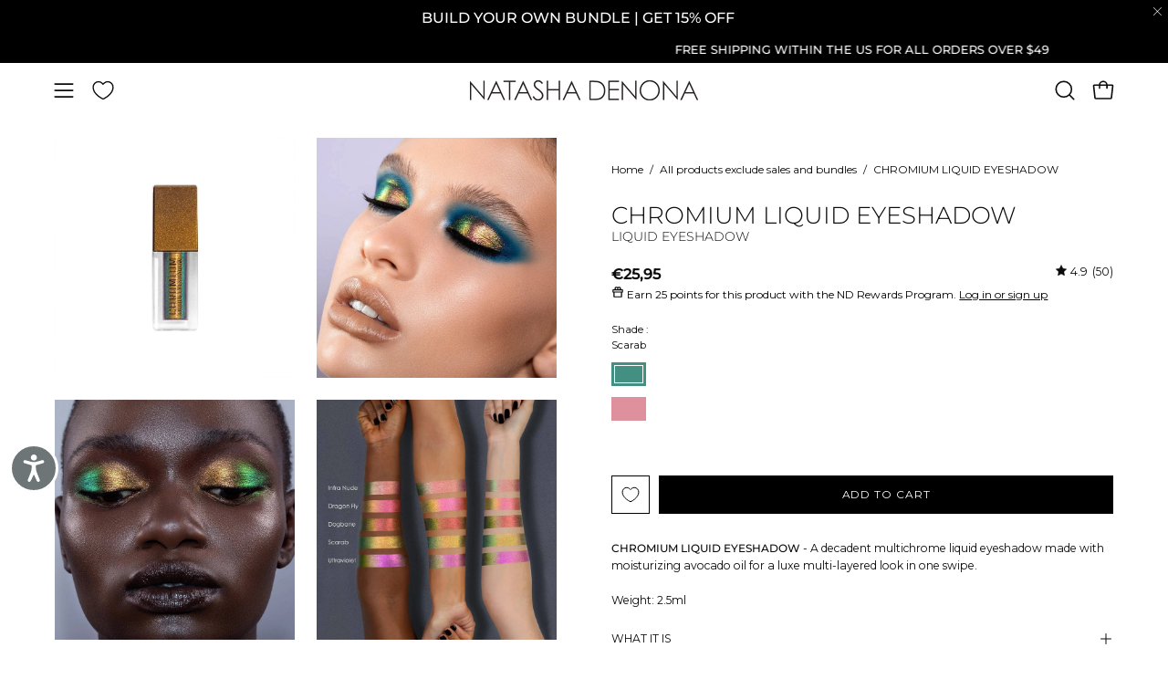

--- FILE ---
content_type: text/html; charset=utf-8
request_url: https://natashadenona.com/en-mf/apps/discountninja/product/v5.2/data?handle=hy-glam-makeup-bag&version=4
body_size: 92
content:
{
  "Version": "5.9.0",
  "Source": "Shopify",
  "Currency": "EUR",
  "Id": "8840044216494",
  "Handle": "hy-glam-makeup-bag",
  "Price": 1695,
  "CompareAtPrice": 0,
  "Collections": "accessories,all-products-exclude-sales-and-bundles,concealer-corrector,hy-glam,makeup-bags,tools,natasha-denona-affiliate-program,nd-vendor,nd-vendor-no-newness,orderlyemails-recommended-products,shop-all",
  "CollectionIds": "289285374126,342857023662,296201879726,308971765934,290268184750,290268119214,317335470254,295808401582,298379411630,290215657646,291773612206",  
  "Tags": "Accessories,hy-glam,makeup bag,Tools",
  "Available": true,
  "Variants": [{
   			"Id":46920981905582,
   			"Price":1695,
   			"CompareAtPrice":1695,   			
   			"Available":true,
            "RequiresSellingPlan":false,
			"SellingPlanAllocations": []
   		}]
}

--- FILE ---
content_type: text/css
request_url: https://cdn.shopify.com/extensions/019bd555-7be8-7667-b3d5-ed24ff9800be/mirrarly-116/assets/common.css
body_size: 1295
content:
/* widget.liquid / inline.liquid / combo.liquid 共通 */
.mirrarlySpinner {
  display: block !important; /* 空要素はdisplay:noneが自動適用される為 */
  position: absolute;
  top: calc(50% - 12px);
  left: calc(50% - 12px);
  width: 24px;
  height: 24px;
  border: 4px solid rgba(255, 255, 255, 0.9);
  border-top-color: #fff;
  border-radius: 50%;
  animation: mirrarlySpin 0.6s linear infinite;
}
@keyframes mirrarlySpin {
  to { transform: rotate(360deg); }
}

/* 吹き出しアラート */
.mirrarlyAlert {
  position: absolute;
  text-align: center;
  bottom: 100%;
  width: 180px;
  background-color:rgb(26, 26, 26);
  color: #fff;
  padding: 5px 8px;
  border-radius: 4px;
  box-shadow: 0 2px 6px rgba(0,0,0,0.2);
  font-size: 13px;
  line-height: 18px;
  z-index: 1001;
  opacity: 0;
  transition: opacity 0.3s ease-in-out;
}
.mirrarlyAlert.show {
  opacity: 1;
}
.right .mirrarlyAlert {
  right: 0;
}
.left .mirrarlyAlert {
  left: 0;
}

/* モーダル */
.mirrarlyModal {
  position: fixed;
  top: 0;
  left: 0;
  width: 100%;
  height: 100%;
  background: rgba(0, 0, 0, 0.7);
  display: flex;
  align-items: center;
  justify-content: center;
  z-index: 2147483647;
}
.mirrarlyModal .mirrarlyModalContent {
  position: relative;
  font-size: 14px;
  padding: 20px;
  width: 90%;
  max-width: 600px;
  box-shadow: 0px 4px 6px rgba(0, 0, 0, 0.2);
  border-radius: 8px;
  background: #fff;
  animation: modalSlideIn 0.2s ease-out forwards;
  transform: translateY(50px); /* 初期位置 */
  opacity: 0;
}
@keyframes modalSlideIn {
  from {
    transform: translateY(50px); /* 下からスタート */
    opacity: 0;
  }
  to {
    transform: translateY(0); /* 元の位置へ */
    opacity: 1;
  }
}
.mirrarlyModal h2 {
  position: relative;
  padding-left: 40px;
  margin-bottom: 24px;
  font-size: 1.2em;
}
.mirrarlyModal h2::before {
  content: "";
  position: absolute;
  left: 10px;
  top: 50%;
  width: 24px;
  height: 24px;
  background: url("icon-cam.png") no-repeat center center;
  background-size: contain;
  transform: translateY(-50%);
}
.mirrarlyModal ul {
  margin: 10px 0 30px;
  line-height: 1.2em;
  padding-left: 2em;
}
.mirrarlyModal li {
  margin-bottom: 12px;
}
.mirrarlyModal .mirrarlyModalButtons {
  display: flex;
  justify-content: flex-end;
  gap: 8px;
}
.mirrarlyModal .mirrarlyModalButtons button {
  padding: 0 20px;
  height: 44px;
  border-radius: 22px;
  transition: background-color 0.2s ease;
  cursor: pointer;
}
.mirrarlyModal .mirrarlyModalButtons button.mirrarlyCancelBtn {
  background-color: #fff;
  color: #000;
  border: 1px solid #6c757d;
}
.mirrarlyModal .mirrarlyModalButtons button.mirrarlyCancelBtn:hover {
  background-color: #f2f2f2;
}
.mirrarlyModal .mirrarlyModalButtons button.mirrarlyAllowBtn {
  background-color: #303131;
  color: #fff;
  border: none;
}
.mirrarlyModal .mirrarlyModalButtons button.mirrarlyAllowBtn:hover {
  background-color: #414345;
}

/* iframe */
.mirrarlyIframe {
  position: fixed;
  top: 0;
  left: 0;
  width: 100%;
  height: 100%;
  border: none;
  z-index: 2147483647;
}

/* 幅480px以下の端末用 */
@media (max-width: 480px) {
  /* モーダル */
  .mirrarlyModal .mirrarlyModalContent {
    padding: 4% 4% 6%;
  }
  .mirrarlyModal ul {
    padding-left: 1.5em;
    margin-bottom: 30px;
  }
  .mirrarlyModal h2 {
    padding-left: 34px;
  }
  .mirrarlyModal h2::before {
    left: 4px;
  }
  .mirrarlyModal .mirrarlyModalButtons {
    flex-direction: column;
    align-items: stretch;
  }
}

/* widget.liquid専用 */
/* ウィジェット */
.mirrarlyWidget {
  position: fixed;
  bottom: var(--widget-bottom-offset, 10px);
  z-index: 2147483647;
}
.mirrarlyWidget.right {
  right: var(--widget-horizontal-offset, 10px);
}
.mirrarlyWidget.left {
  left: var(--widget-horizontal-offset, 10px);
}
/* ボタン */
.mirrarlyWidget .mirrarlyWidgetBtn {
  display: block;
  cursor: pointer;
  transition: filter 0.3s ease;
  width: var(--widget-size, 100px);
  filter:
    drop-shadow( 0 4px calc(var(--widget-shadow, 10) * 1px)
    rgba(0, 0, 0, calc(var(--widget-shadow, 10) / 40)));
  position: relative;
  -webkit-tap-highlight-color: transparent;
}
.mirrarlyWidget .mirrarlyWidgetBtn.mirrarlyLoading {
  filter:
    drop-shadow( 0 4px calc(var(--widget-shadow, 10) * 1px)
    rgba(0, 0, 0, calc(var(--widget-shadow, 10) / 40)))
    brightness(0.8);
  pointer-events: none; /* ボタンのクリックを無効化 */
}
@media (hover: hover) and (pointer: fine) {
  /* SPを除外（SPはタップ後光り続けるため） */
  .mirrarlyWidget .mirrarlyWidgetBtn:not(.mirrarlyLoading):hover {
    filter:
      drop-shadow( 0 4px calc(var(--widget-shadow, 10) * 1px)
      rgba(0, 0, 0, calc(var(--widget-shadow, 10) / 40)))
      brightness(1.15);
  }
}
/* ツールチップ（ホバー時に表示） */
@media (hover: hover) and (pointer: fine) {
  /* SPを除外（SPはタップ後表示し続けるため） */
  .mirrarlyWidget:hover::after {
    opacity: 1;
  }
}
.mirrarlyWidget::after {
  content: attr(data-tooltip-text); /* 属性の内容を表示 */
  position: absolute;
  min-width: var(--widget-size, 100px); /* ボタンと同じサイズ */
  bottom: 100%;
  background-color:rgb(26, 26, 26);
  color: #fff;
  padding: 5px 8px;
  border-radius: 4px;
  text-align: center;
  white-space: nowrap;
  opacity: 0;
  box-shadow: 0 2px 6px rgba(0,0,0,0.2);
  pointer-events: none;
  transition: opacity 0.2s ease-in-out;
  font-size: 12px;
  z-index: 1000;
}
.mirrarlyWidget.right::after {
  right: 0;
}
.mirrarlyWidget.left::after {
  left: 0;
}

/* inline.liquid / combo.liquid 専用 */
/* ブロック */
.mirrarlyInline,
.mirrarlyCombo {
  position: relative;
}
/* ボタン */
.mirrarlyInline .mirrarlyInlineBtn,
.mirrarlyCombo .mirrarlyComboBtn {
  border: none;
  box-sizing: border-box;
  cursor: pointer;
  transition: filter 0.4s ease;
  max-width: 100%;
  box-sizing: border-box;
  -webkit-tap-highlight-color: transparent;
}
.mirrarlyInline .mirrarlyInlineBtn.mirrarlyLoading,
.mirrarlyCombo .mirrarlyComboBtn.mirrarlyLoading {
  filter: brightness(0.85);
  opacity: 0.65;
  pointer-events: none;
}
@media (hover: hover) and (pointer: fine) {
  /* SPを除外（SPはタップ後光り続けるため） */
  .mirrarlyInline .mirrarlyInlineBtn:not(.mirrarlyLoading):hover,
  .mirrarlyCombo .mirrarlyComboBtn:not(.mirrarlyLoading):hover {
    filter: brightness(1.15);
  }
}
/* 吹き出しアラート */
.mirrarlyInline .mirrarlyAlert,
.mirrarlyCombo .mirrarlyAlert {
  bottom: calc(100% + 6px);
}
.mirrarlyInline.center .mirrarlyAlert,
.mirrarlyCombo.center .mirrarlyAlert,
.mirrarlyInline.fullWidth .mirrarlyAlert,
.mirrarlyCombo.fullWidth .mirrarlyAlert {
  left: 50%;
  transform: translateX(-50%);
}
.mirrarlyInline:not(.fullWidth).right .mirrarlyAlert,
.mirrarlyCombo:not(.fullWidth).right .mirrarlyAlert {
  right: 0;
  transform: translateX(5px);
}
.mirrarlyInline:not(.fullWidth).left .mirrarlyAlert,
.mirrarlyCombo:not(.fullWidth).left .mirrarlyAlert {
  left: 0;
  transform: translateX(-5px);
}


--- FILE ---
content_type: text/css
request_url: https://cdn-widgetsrepository.yotpo.com/web-fonts/css/source_sans_pro/v1/source_sans_pro_400.css
body_size: 322
content:
/* cyrillic-ext */
@font-face {
  font-family: 'Source Sans Pro';
  font-style: normal;
  font-weight: 400;
  font-display: swap;
  src: url(https://cdn-widgetsrepository.yotpo.com/web-fonts/sourcesanspro/v21/sourcesanspro-v21-cyrillic-ext-normal-400.woff2) format('woff2'),
       url(https://cdn-widgetsrepository.yotpo.com/web-fonts/sourcesanspro/v21/sourcesanspro-v21-cyrillic-cyrillic-ext-greek-greek-ext-latin-latin-ext-vietnamese-normal-400.woff) format('woff');
  unicode-range: U+0460-052F, U+1C80-1C88, U+20B4, U+2DE0-2DFF, U+A640-A69F, U+FE2E-FE2F;
}
/* cyrillic */
@font-face {
  font-family: 'Source Sans Pro';
  font-style: normal;
  font-weight: 400;
  font-display: swap;
  src: url(https://cdn-widgetsrepository.yotpo.com/web-fonts/sourcesanspro/v21/sourcesanspro-v21-cyrillic-normal-400.woff2) format('woff2'),
       url(https://cdn-widgetsrepository.yotpo.com/web-fonts/sourcesanspro/v21/sourcesanspro-v21-cyrillic-cyrillic-ext-greek-greek-ext-latin-latin-ext-vietnamese-normal-400.woff) format('woff');
  unicode-range: U+0301, U+0400-045F, U+0490-0491, U+04B0-04B1, U+2116;
}
/* greek-ext */
@font-face {
  font-family: 'Source Sans Pro';
  font-style: normal;
  font-weight: 400;
  font-display: swap;
  src: url(https://cdn-widgetsrepository.yotpo.com/web-fonts/sourcesanspro/v21/sourcesanspro-v21-greek-ext-normal-400.woff2) format('woff2'),
       url(https://cdn-widgetsrepository.yotpo.com/web-fonts/sourcesanspro/v21/sourcesanspro-v21-cyrillic-cyrillic-ext-greek-greek-ext-latin-latin-ext-vietnamese-normal-400.woff) format('woff');
  unicode-range: U+1F00-1FFF;
}
/* greek */
@font-face {
  font-family: 'Source Sans Pro';
  font-style: normal;
  font-weight: 400;
  font-display: swap;
  src: url(https://cdn-widgetsrepository.yotpo.com/web-fonts/sourcesanspro/v21/sourcesanspro-v21-greek-normal-400.woff2) format('woff2'),
       url(https://cdn-widgetsrepository.yotpo.com/web-fonts/sourcesanspro/v21/sourcesanspro-v21-cyrillic-cyrillic-ext-greek-greek-ext-latin-latin-ext-vietnamese-normal-400.woff) format('woff');
  unicode-range: U+0370-03FF;
}
/* vietnamese */
@font-face {
  font-family: 'Source Sans Pro';
  font-style: normal;
  font-weight: 400;
  font-display: swap;
  src: url(https://cdn-widgetsrepository.yotpo.com/web-fonts/sourcesanspro/v21/sourcesanspro-v21-vietnamese-normal-400.woff2) format('woff2'),
       url(https://cdn-widgetsrepository.yotpo.com/web-fonts/sourcesanspro/v21/sourcesanspro-v21-cyrillic-cyrillic-ext-greek-greek-ext-latin-latin-ext-vietnamese-normal-400.woff) format('woff');
  unicode-range: U+0102-0103, U+0110-0111, U+0128-0129, U+0168-0169, U+01A0-01A1, U+01AF-01B0, U+0300-0301, U+0303-0304, U+0308-0309, U+0323, U+0329, U+1EA0-1EF9, U+20AB;
}
/* latin-ext */
@font-face {
  font-family: 'Source Sans Pro';
  font-style: normal;
  font-weight: 400;
  font-display: swap;
  src: url(https://cdn-widgetsrepository.yotpo.com/web-fonts/sourcesanspro/v21/sourcesanspro-v21-latin-ext-normal-400.woff2) format('woff2'),
       url(https://cdn-widgetsrepository.yotpo.com/web-fonts/sourcesanspro/v21/sourcesanspro-v21-cyrillic-cyrillic-ext-greek-greek-ext-latin-latin-ext-vietnamese-normal-400.woff) format('woff');
  unicode-range: U+0100-02AF, U+0304, U+0308, U+0329, U+1E00-1E9F, U+1EF2-1EFF, U+2020, U+20A0-20AB, U+20AD-20CF, U+2113, U+2C60-2C7F, U+A720-A7FF;
}
/* latin */
@font-face {
  font-family: 'Source Sans Pro';
  font-style: normal;
  font-weight: 400;
  font-display: swap;
  src: url(https://cdn-widgetsrepository.yotpo.com/web-fonts/sourcesanspro/v21/sourcesanspro-v21-latin-normal-400.woff2) format('woff2'),
       url(https://cdn-widgetsrepository.yotpo.com/web-fonts/sourcesanspro/v21/sourcesanspro-v21-cyrillic-cyrillic-ext-greek-greek-ext-latin-latin-ext-vietnamese-normal-400.woff) format('woff');
  unicode-range: U+0000-00FF, U+0131, U+0152-0153, U+02BB-02BC, U+02C6, U+02DA, U+02DC, U+0304, U+0308, U+0329, U+2000-206F, U+2074, U+20AC, U+2122, U+2191, U+2193, U+2212, U+2215, U+FEFF, U+FFFD;
}


--- FILE ---
content_type: application/javascript
request_url: https://widget.gotolstoy.com/we/d650875c8/embed-widgets.ab5fcc28.js
body_size: 1441
content:
var r=(n,e,t)=>new Promise((i,s)=>{var l=o=>{try{m(t.next(o))}catch(g){s(g)}},a=o=>{try{m(t.throw(o))}catch(g){s(g)}},m=o=>o.done?i(o.value):Promise.resolve(o.value).then(l,a);m((t=t.apply(n,e)).next())});import{ab as S,a0 as C,g as T,ac as I,Y as d,_ as p,ad as f}from"./embed-widgets-loader.56e9a882.js";import{g as w,i as y}from"./embed-widgets.utils.af65b370.js";import"./svgs.c7f7536c.js";import"./media-assets.utils.5a8fcf4e.js";import"./analytics.1791c026.js";import"./floating-widget-loader.a8fa0de3.js";const h="data-status",u=[f],c={loading:"loading",loaded:"loaded",failed:"notFound"},E=()=>{var e,t,i,s;const n=((t=(e=document.querySelector("script[data-collection-id]"))==null?void 0:e.dataset)==null?void 0:t.collectionId)||((s=(i=document.querySelector("[data-collection-id]"))==null?void 0:i.dataset)==null?void 0:s.collectionId);return n!=null&&n.includes("{{ collection.id")||!n?null:n},_=({element:n,callback:e,outOfViewCallback:t})=>{const i=new window.IntersectionObserver(s=>{s[0].isIntersecting===!0&&s[0].intersectionRatio>.9?(t||i.unobserve(n),e()):s[0].intersectionRatio<.1&&(t==null||t())},{threshold:[.1,.9]});i.observe(n)};class N{constructor({name:e,component:t,elementClassname:i}){this.name=e,this.Component=t,this.widgets=[],this.initialized=!1,this.elementClassname=i,this.initTemplatesState=this.initAdditionalTemplates()}init(){return r(this,null,function*(){yield this.initTemplatesState;const e=this.getElements();if(e.length!==0){for(const t of e)if(this.getShouldInitializeElement(t)){if(u.includes(this.name)&&this.widgets.length>0)break;this.setElementStatus(t,c.loading);try{const i=new this.Component;if(yield i.init(t,this.preloadedConfigs.find(s=>s.projectId===t.dataset.projectId)),!i.getIsInitialized()){this.setElementStatus(t,c.failed);continue}if(this.widgets.push(i),this.initializeEvents({element:t,widget:i}),this.setElementStatus(t,c.loaded),u.includes(this.name))break}catch(i){this.setElementStatus(t,c.failed),console.log(`error starting  tolstoy ${this.name}`,t.id,i)}}this.widgets.length>0&&(this.initialized=!0)}})}deleteElementStatus(e){delete e.removeAttribute(h)}getElementStatus(e){return e.getAttribute(h)}getIsTolstoyPreview(){return window.tolstoyPreview}getIsElementHidden(e){var a;const t=((a=window.getComputedStyle(e))==null?void 0:a.display)==="none",i=!e.offsetParent,s=y();return t||i&&!s}setElementStatus(e,t){return e.setAttribute(h,t)}getShouldInitializeElement(e){return e.classList.contains(S)&&!this.getElementStatus(e)?!0:!this.getElementStatus(e)&&!this.getIsElementHidden(e)||!this.getElementStatus(e)&&C()||this.getIsTolstoyPreview()}setComponent(e){this.Component=e}loadWidgetAdditionalConfigs(){return r(this,null,function*(){if(this.preloadedConfigs)return this.preloadedConfigs;try{const e=T(),t=E(),i=I("collection-gallery-projects");if(d("[CollectionTile] loadWidgetAdditionalConfigs:",{appKey:e?"present":"missing",collectionId:t!=null?t:"missing",hasCollectionGalleryProjects:!!i}),!i)return[];const s=JSON.parse(i);if(t&&e&&(s!=null&&s.length)){const{getCollectionTileConfigs:l}=yield p(()=>import("./embed-widgets-loader.56e9a882.js").then(a=>a.c5),[]);return l(e,t)}}catch(e){console.log(e)}return[]})}initAdditionalTemplates(){return r(this,null,function*(){var e;if(this.name!==f){this.preloadedConfigs=[];return}document.readyState==="loading"&&(d("[CollectionTile] Waiting for DOMContentLoaded..."),yield new Promise(t=>{document.addEventListener("DOMContentLoaded",t,{once:!0})}),d("[CollectionTile] DOMContentLoaded fired, proceeding with config load"));try{const t=yield this.loadWidgetAdditionalConfigs();this.preloadedConfigs=t,d("[CollectionTile] Configs loaded:",{configsCount:(e=t==null?void 0:t.length)!=null?e:0});const{initCollectionTileTemplates:i}=yield p(()=>import("./collection-tile-init-templates.972ac77a.js"),[]);yield i(this.preloadedConfigs)}catch(t){console.error("error initializing additional templates",t)}})}getElements(){return u.includes(this.name)?[...document.querySelectorAll(`.${this.elementClassname}`)].filter(Boolean):[...document.querySelectorAll(`.${this.elementClassname}`)]}shouldLoad(){const e=E();return!this.initTemplatesState.isResolved&&this.name===f&&e?!0:this.getElements().length>0}initializeEvents({element:e,widget:t}){var i;(i=t.handlePageView)==null||i.call(t),this.registerEmbedViewListener({element:e,callback:t.handleView,outOfViewCallback:t.handleOutOfView})}registerEmbedViewListener({element:e,callback:t,outOfViewCallback:i}){w({element:e})&&(t(),!i)||_({element:e,callback:t,outOfViewCallback:i})}loadMigratedWidgets(){const e=this.getElements(),{loadWidget:t}=window.tolstoyWidgetV2||{};if(!t)return!1;for(const i of e){const s=`${this.elementClassname}-v2`;i.classList.remove(this.elementClassname),i.classList.add(s),t(i,s)}return!0}}export{N as default};


--- FILE ---
content_type: text/javascript
request_url: https://natashadenona.com/cdn/shop/t/264/assets/boa-product-page.js?v=59170334709699539601762349509
body_size: 123
content:
window.Findation=window.Findation||{},initWidget=function(){Findation.init(document.getElementById("findation-widget-button"),"864b16da30d4c1a1aa1271ec77632d5d1c140a72478933d86d1870bfb5e4",{productId:"{{ product.id }}"})},document.addEventListener("DOMContentLoaded",()=>{initWidget()}),document.addEventListener("DOMContentLoaded",function(){const swatches=document.querySelector(".selector-wrapper--swatches");swatches&&swatches.addEventListener("click",handleColorPick,!0)});async function handleColorPick(e){const swatch=e.target.closest(".swatch__label");if(swatch&&window.innerWidth>=768){const{sectionId,variantId}=swatch.dataset,url=`${window.location.pathname}?variant=${variantId}&section_id=${sectionId}`,variantElement=await(await fetch(url)).text(),productElement=new DOMParser().parseFromString(variantElement,"text/html"),newGalleryElement=productElement.querySelector(".product-single__gallery"),newSahdeElement=productElement.querySelector(".radio__legend");document.querySelector(".selector-wrapper--swatches").removeEventListener("click",handleColorPick,!0);const currentGalleryElement=document.querySelector(".product-single__gallery"),currentShadeElement=document.querySelector(".radio__legend");newGalleryElement.classList.add("product-gallery-wrapper");const galleryWidth=getComputedStyle(currentGalleryElement).width;newGalleryElement.style.width=galleryWidth,currentGalleryElement.classList.add("product-gallery-fade"),currentGalleryElement.insertAdjacentElement("beforebegin",newGalleryElement),currentShadeElement.replaceWith(newSahdeElement),currentGalleryElement.addEventListener("transitionend",()=>{currentGalleryElement.remove(),newGalleryElement.classList.add("product-gallery-wrapper-is-active")},{once:!0}),document.querySelector(".selector-wrapper--swatches").addEventListener("click",handleColorPick,!0)}}(function(){let TARGET_SELECTOR=".product__form .product__quiz-shade-wrapper",SOURCE_SELECTOR=".mirrarlyInlineWrapper";function moveAll(){let dest=document.querySelector(TARGET_SELECTOR);if(!dest)return!1;let nodes=document.querySelectorAll(SOURCE_SELECTOR);return nodes.length?(nodes.forEach(function(n){n.parentNode!==dest&&dest.appendChild(n)}),!0):!1}function onReady(fn){document.readyState!=="loading"?fn():document.addEventListener("DOMContentLoaded",fn)}onReady(function(){if(moveAll())return;let tries=0,iv=setInterval(function(){(moveAll()||++tries>40)&&clearInterval(iv)},250);new MutationObserver(moveAll).observe(document.documentElement,{childList:!0,subtree:!0}),document.addEventListener("shopify:section:load",moveAll),document.addEventListener("shopify:block:select",moveAll)})})();
//# sourceMappingURL=/cdn/shop/t/264/assets/boa-product-page.js.map?v=59170334709699539601762349509


--- FILE ---
content_type: text/javascript; charset=utf-8
request_url: https://natashadenona.com/en-mf/products/chromium-liquid-eyeshadow.js
body_size: 1433
content:
{"id":7730747310254,"title":"CHROMIUM LIQUID EYESHADOW","handle":"chromium-liquid-eyeshadow","description":"\u003cp data-start=\"235\" data-end=\"707\"\u003e\u003cspan data-sheets-root=\"1\"\u003e\u003cstrong\u003eCHROMIUM LIQUID EYESHADOW \u003c\/strong\u003e- A decadent multichrome liquid eyeshadow made with moisturizing avocado oil for a luxe multi-layered look in one swipe.\u003cbr\u003e\u003cbr\u003eWeight: 2.5ml\u003c\/span\u003e\u003c\/p\u003e","published_at":"2022-08-09T07:24:41-04:00","created_at":"2022-07-11T15:47:00-04:00","vendor":"NATASHA DENONA","type":"Liquid Eyeshadow","tags":["BoGoFriend","Eyes","Liquid Eyeshadows","Low stock","mothers day"],"price":2595,"price_min":2595,"price_max":2595,"available":true,"price_varies":false,"compare_at_price":null,"compare_at_price_min":0,"compare_at_price_max":0,"compare_at_price_varies":false,"variants":[{"id":43129352290478,"title":"Scarab","option1":"Scarab","option2":null,"option3":null,"sku":"103655","requires_shipping":true,"taxable":true,"featured_image":{"id":36214305357998,"product_id":7730747310254,"position":1,"created_at":"2024-05-19T04:54:12-04:00","updated_at":"2025-11-06T09:59:43-05:00","alt":"Chromium Liquid Eyeshadow shade 'Scarab' packshot.","width":1500,"height":1500,"src":"https:\/\/cdn.shopify.com\/s\/files\/1\/0550\/8612\/1134\/files\/Chromium_PACKSHOT_3.jpg?v=1762441183","variant_ids":[43129352290478]},"available":true,"name":"CHROMIUM LIQUID EYESHADOW - Scarab","public_title":"Scarab","options":["Scarab"],"price":2595,"weight":0,"compare_at_price":null,"inventory_management":"shopify","barcode":"7290113702035","featured_media":{"alt":"Chromium Liquid Eyeshadow shade 'Scarab' packshot.","id":28695737761966,"position":1,"preview_image":{"aspect_ratio":1.0,"height":1500,"width":1500,"src":"https:\/\/cdn.shopify.com\/s\/files\/1\/0550\/8612\/1134\/files\/Chromium_PACKSHOT_3.jpg?v=1762441183"}},"quantity_rule":{"min":1,"max":null,"increment":1},"quantity_price_breaks":[],"requires_selling_plan":false,"selling_plan_allocations":[]},{"id":43129352388782,"title":"Infra Nude","option1":"Infra Nude","option2":null,"option3":null,"sku":"103658","requires_shipping":true,"taxable":true,"featured_image":{"id":36214305456302,"product_id":7730747310254,"position":4,"created_at":"2024-05-19T04:54:12-04:00","updated_at":"2024-09-09T09:38:47-04:00","alt":"Chromium Liquid Eyeshadow shade 'Infra Nude' packshot.","width":1500,"height":1500,"src":"https:\/\/cdn.shopify.com\/s\/files\/1\/0550\/8612\/1134\/files\/Chromium_PACKSHOT_1.jpg?v=1725889127","variant_ids":[43129352388782]},"available":true,"name":"CHROMIUM LIQUID EYESHADOW - Infra Nude","public_title":"Infra Nude","options":["Infra Nude"],"price":2595,"weight":0,"compare_at_price":null,"inventory_management":"shopify","barcode":"7290113702066","featured_media":{"alt":"Chromium Liquid Eyeshadow shade 'Infra Nude' packshot.","id":28695737729198,"position":4,"preview_image":{"aspect_ratio":1.0,"height":1500,"width":1500,"src":"https:\/\/cdn.shopify.com\/s\/files\/1\/0550\/8612\/1134\/files\/Chromium_PACKSHOT_1.jpg?v=1725889127"}},"quantity_rule":{"min":1,"max":null,"increment":1},"quantity_price_breaks":[],"requires_selling_plan":false,"selling_plan_allocations":[]}],"images":["\/\/cdn.shopify.com\/s\/files\/1\/0550\/8612\/1134\/files\/Chromium_PACKSHOT_3.jpg?v=1762441183","\/\/cdn.shopify.com\/s\/files\/1\/0550\/8612\/1134\/files\/Chromium_MODEL_3.jpg?v=1725889119","\/\/cdn.shopify.com\/s\/files\/1\/0550\/8612\/1134\/files\/Chromium_MODEL_1.jpg?v=1725889006","\/\/cdn.shopify.com\/s\/files\/1\/0550\/8612\/1134\/files\/Chromium_PACKSHOT_1.jpg?v=1725889127","\/\/cdn.shopify.com\/s\/files\/1\/0550\/8612\/1134\/files\/Chromium_MODEL_4.jpg?v=1725889005","\/\/cdn.shopify.com\/s\/files\/1\/0550\/8612\/1134\/files\/Chromium_MODEL_2.jpg?v=1725889582","\/\/cdn.shopify.com\/s\/files\/1\/0550\/8612\/1134\/files\/ChromiumLiquideyeshadow_ARMS.jpg?v=1725889128"],"featured_image":"\/\/cdn.shopify.com\/s\/files\/1\/0550\/8612\/1134\/files\/Chromium_PACKSHOT_3.jpg?v=1762441183","options":[{"name":"Shade","position":1,"values":["Scarab","Infra Nude"]}],"url":"\/en-mf\/products\/chromium-liquid-eyeshadow","media":[{"alt":"Chromium Liquid Eyeshadow shade 'Scarab' packshot.","id":28695737761966,"position":1,"preview_image":{"aspect_ratio":1.0,"height":1500,"width":1500,"src":"https:\/\/cdn.shopify.com\/s\/files\/1\/0550\/8612\/1134\/files\/Chromium_PACKSHOT_3.jpg?v=1762441183"},"aspect_ratio":1.0,"height":1500,"media_type":"image","src":"https:\/\/cdn.shopify.com\/s\/files\/1\/0550\/8612\/1134\/files\/Chromium_PACKSHOT_3.jpg?v=1762441183","width":1500},{"alt":"Chromium Liquid Eyeshadow model look on a gray background.","id":28695737663662,"position":2,"preview_image":{"aspect_ratio":1.0,"height":1500,"width":1500,"src":"https:\/\/cdn.shopify.com\/s\/files\/1\/0550\/8612\/1134\/files\/Chromium_MODEL_3.jpg?v=1725889119"},"aspect_ratio":1.0,"height":1500,"media_type":"image","src":"https:\/\/cdn.shopify.com\/s\/files\/1\/0550\/8612\/1134\/files\/Chromium_MODEL_3.jpg?v=1725889119","width":1500},{"alt":"Chromium Liquid Eyeshadow model look on a gray background.","id":28695737598126,"position":3,"preview_image":{"aspect_ratio":1.0,"height":1500,"width":1500,"src":"https:\/\/cdn.shopify.com\/s\/files\/1\/0550\/8612\/1134\/files\/Chromium_MODEL_1.jpg?v=1725889006"},"aspect_ratio":1.0,"height":1500,"media_type":"image","src":"https:\/\/cdn.shopify.com\/s\/files\/1\/0550\/8612\/1134\/files\/Chromium_MODEL_1.jpg?v=1725889006","width":1500},{"alt":"Chromium Liquid Eyeshadow shade 'Infra Nude' packshot.","id":28695737729198,"position":4,"preview_image":{"aspect_ratio":1.0,"height":1500,"width":1500,"src":"https:\/\/cdn.shopify.com\/s\/files\/1\/0550\/8612\/1134\/files\/Chromium_PACKSHOT_1.jpg?v=1725889127"},"aspect_ratio":1.0,"height":1500,"media_type":"image","src":"https:\/\/cdn.shopify.com\/s\/files\/1\/0550\/8612\/1134\/files\/Chromium_PACKSHOT_1.jpg?v=1725889127","width":1500},{"alt":"Chromium Liquid Eyeshadow model look on a gray background.","id":28695737696430,"position":5,"preview_image":{"aspect_ratio":1.0,"height":1500,"width":1500,"src":"https:\/\/cdn.shopify.com\/s\/files\/1\/0550\/8612\/1134\/files\/Chromium_MODEL_4.jpg?v=1725889005"},"aspect_ratio":1.0,"height":1500,"media_type":"image","src":"https:\/\/cdn.shopify.com\/s\/files\/1\/0550\/8612\/1134\/files\/Chromium_MODEL_4.jpg?v=1725889005","width":1500},{"alt":"Chromium Liquid Eyeshadow model look on a white background.","id":28695737630894,"position":6,"preview_image":{"aspect_ratio":1.0,"height":1500,"width":1500,"src":"https:\/\/cdn.shopify.com\/s\/files\/1\/0550\/8612\/1134\/files\/Chromium_MODEL_2.jpg?v=1725889582"},"aspect_ratio":1.0,"height":1500,"media_type":"image","src":"https:\/\/cdn.shopify.com\/s\/files\/1\/0550\/8612\/1134\/files\/Chromium_MODEL_2.jpg?v=1725889582","width":1500},{"alt":"Chromium Liquid Eyeshadow arm swatches on different skin tones.","id":28695737565358,"position":7,"preview_image":{"aspect_ratio":1.0,"height":1500,"width":1500,"src":"https:\/\/cdn.shopify.com\/s\/files\/1\/0550\/8612\/1134\/files\/ChromiumLiquideyeshadow_ARMS.jpg?v=1725889128"},"aspect_ratio":1.0,"height":1500,"media_type":"image","src":"https:\/\/cdn.shopify.com\/s\/files\/1\/0550\/8612\/1134\/files\/ChromiumLiquideyeshadow_ARMS.jpg?v=1725889128","width":1500}],"requires_selling_plan":false,"selling_plan_groups":[]}

--- FILE ---
content_type: text/json
request_url: https://conf.config-security.com/model
body_size: 85
content:
{"title":"recommendation AI model (keras)","structure":"release_id=0x58:40:2b:33:3b:4e:54:54:7d:70:7e:56:27:3a:68:26:65:53:67:51:53:6a:64:33:75:4d:5f:77:5b;keras;comxwrm0aje2dgc3q8org4izk412w99osdhli6geiho9g8buufrzbxo2sgc7x2fx9f9caddd","weights":"../weights/58402b33.h5","biases":"../biases/58402b33.h5"}

--- FILE ---
content_type: image/svg+xml
request_url: https://natashadenona.com/cdn/shop/files/13_MADE_IN_ITALY.svg?v=1717582526&width=30
body_size: -422
content:
<svg viewBox="0 0 40 40" xmlns="http://www.w3.org/2000/svg" id="Icons">
  <defs>
    <style>
      .cls-1 {
        fill: #000;
        stroke-width: 0px;
      }
    </style>
  </defs>
  <path d="M22.99,28.37l-.56.91c1.75.36,2.91,1.06,2.91,1.71,0,.92-2.28,1.95-5.34,1.95s-5.34-1.03-5.34-1.95c0-.65,1.16-1.35,2.91-1.71l-.56-.91c-2.03.48-3.35,1.45-3.35,2.62,0,1.68,2.73,2.95,6.34,2.95s6.34-1.27,6.34-2.95c0-1.17-1.33-2.14-3.35-2.62Z" class="cls-1"></path>
  <path d="M20,1.1c10.42,0,18.9,8.48,18.9,18.9s-8.48,18.9-18.9,18.9S1.1,30.42,1.1,20,9.58,1.1,20,1.1M20,0C8.95,0,0,8.95,0,20s8.95,20,20,20,20-8.95,20-20S31.05,0,20,0h0Z" class="cls-1"></path>
  <g>
    <path d="M20,19.77c-2.57,0-4.67-2.09-4.67-4.66s2.09-4.66,4.67-4.66,4.67,2.09,4.67,4.66-2.09,4.66-4.67,4.66ZM20,11.44c-2.02,0-3.67,1.64-3.67,3.66s1.65,3.66,3.67,3.66,3.67-1.64,3.67-3.66-1.65-3.66-3.67-3.66Z" class="cls-1"></path>
    <path d="M20,31.32l-7.25-11.79c-.82-1.34-1.25-2.87-1.25-4.42,0-4.68,3.81-8.49,8.5-8.49s8.5,3.81,8.5,8.49c0,1.56-.43,3.09-1.25,4.42l-7.25,11.79ZM20,7.61c-4.14,0-7.5,3.36-7.5,7.49,0,1.37.38,2.72,1.11,3.9l6.39,10.41,6.39-10.41c.72-1.18,1.11-2.53,1.11-3.9,0-4.13-3.36-7.49-7.5-7.49Z" class="cls-1"></path>
  </g>
</svg>

--- FILE ---
content_type: text/javascript; charset=utf-8
request_url: https://natashadenona.com/products/chromium-liquid-eyeshadow.js
body_size: 984
content:
{"id":7730747310254,"title":"CHROMIUM LIQUID EYESHADOW","handle":"chromium-liquid-eyeshadow","description":"\u003cp data-start=\"235\" data-end=\"707\"\u003e\u003cspan data-sheets-root=\"1\"\u003e\u003cstrong\u003eCHROMIUM LIQUID EYESHADOW \u003c\/strong\u003e- A decadent multichrome liquid eyeshadow made with moisturizing avocado oil for a luxe multi-layered look in one swipe.\u003cbr\u003e\u003cbr\u003eWeight: 2.5ml\u003c\/span\u003e\u003c\/p\u003e","published_at":"2022-08-09T07:24:41-04:00","created_at":"2022-07-11T15:47:00-04:00","vendor":"NATASHA DENONA","type":"Liquid Eyeshadow","tags":["BoGoFriend","Eyes","Liquid Eyeshadows","Low stock","mothers day"],"price":2800,"price_min":2800,"price_max":2800,"available":true,"price_varies":false,"compare_at_price":null,"compare_at_price_min":0,"compare_at_price_max":0,"compare_at_price_varies":false,"variants":[{"id":43129352290478,"title":"Scarab","option1":"Scarab","option2":null,"option3":null,"sku":"103655","requires_shipping":true,"taxable":true,"featured_image":{"id":36214305357998,"product_id":7730747310254,"position":1,"created_at":"2024-05-19T04:54:12-04:00","updated_at":"2025-11-06T09:59:43-05:00","alt":"Chromium Liquid Eyeshadow shade 'Scarab' packshot.","width":1500,"height":1500,"src":"https:\/\/cdn.shopify.com\/s\/files\/1\/0550\/8612\/1134\/files\/Chromium_PACKSHOT_3.jpg?v=1762441183","variant_ids":[43129352290478]},"available":true,"name":"CHROMIUM LIQUID EYESHADOW - Scarab","public_title":"Scarab","options":["Scarab"],"price":2800,"weight":0,"compare_at_price":null,"inventory_management":"shopify","barcode":"7290113702035","featured_media":{"alt":"Chromium Liquid Eyeshadow shade 'Scarab' packshot.","id":28695737761966,"position":1,"preview_image":{"aspect_ratio":1.0,"height":1500,"width":1500,"src":"https:\/\/cdn.shopify.com\/s\/files\/1\/0550\/8612\/1134\/files\/Chromium_PACKSHOT_3.jpg?v=1762441183"}},"quantity_rule":{"min":1,"max":null,"increment":1},"quantity_price_breaks":[],"requires_selling_plan":false,"selling_plan_allocations":[]},{"id":43129352388782,"title":"Infra Nude","option1":"Infra Nude","option2":null,"option3":null,"sku":"103658","requires_shipping":true,"taxable":true,"featured_image":{"id":36214305456302,"product_id":7730747310254,"position":4,"created_at":"2024-05-19T04:54:12-04:00","updated_at":"2024-09-09T09:38:47-04:00","alt":"Chromium Liquid Eyeshadow shade 'Infra Nude' packshot.","width":1500,"height":1500,"src":"https:\/\/cdn.shopify.com\/s\/files\/1\/0550\/8612\/1134\/files\/Chromium_PACKSHOT_1.jpg?v=1725889127","variant_ids":[43129352388782]},"available":true,"name":"CHROMIUM LIQUID EYESHADOW - Infra Nude","public_title":"Infra Nude","options":["Infra Nude"],"price":2800,"weight":0,"compare_at_price":null,"inventory_management":"shopify","barcode":"7290113702066","featured_media":{"alt":"Chromium Liquid Eyeshadow shade 'Infra Nude' packshot.","id":28695737729198,"position":4,"preview_image":{"aspect_ratio":1.0,"height":1500,"width":1500,"src":"https:\/\/cdn.shopify.com\/s\/files\/1\/0550\/8612\/1134\/files\/Chromium_PACKSHOT_1.jpg?v=1725889127"}},"quantity_rule":{"min":1,"max":null,"increment":1},"quantity_price_breaks":[],"requires_selling_plan":false,"selling_plan_allocations":[]}],"images":["\/\/cdn.shopify.com\/s\/files\/1\/0550\/8612\/1134\/files\/Chromium_PACKSHOT_3.jpg?v=1762441183","\/\/cdn.shopify.com\/s\/files\/1\/0550\/8612\/1134\/files\/Chromium_MODEL_3.jpg?v=1725889119","\/\/cdn.shopify.com\/s\/files\/1\/0550\/8612\/1134\/files\/Chromium_MODEL_1.jpg?v=1725889006","\/\/cdn.shopify.com\/s\/files\/1\/0550\/8612\/1134\/files\/Chromium_PACKSHOT_1.jpg?v=1725889127","\/\/cdn.shopify.com\/s\/files\/1\/0550\/8612\/1134\/files\/Chromium_MODEL_4.jpg?v=1725889005","\/\/cdn.shopify.com\/s\/files\/1\/0550\/8612\/1134\/files\/Chromium_MODEL_2.jpg?v=1725889582","\/\/cdn.shopify.com\/s\/files\/1\/0550\/8612\/1134\/files\/ChromiumLiquideyeshadow_ARMS.jpg?v=1725889128"],"featured_image":"\/\/cdn.shopify.com\/s\/files\/1\/0550\/8612\/1134\/files\/Chromium_PACKSHOT_3.jpg?v=1762441183","options":[{"name":"Shade","position":1,"values":["Scarab","Infra Nude"]}],"url":"\/products\/chromium-liquid-eyeshadow","media":[{"alt":"Chromium Liquid Eyeshadow shade 'Scarab' packshot.","id":28695737761966,"position":1,"preview_image":{"aspect_ratio":1.0,"height":1500,"width":1500,"src":"https:\/\/cdn.shopify.com\/s\/files\/1\/0550\/8612\/1134\/files\/Chromium_PACKSHOT_3.jpg?v=1762441183"},"aspect_ratio":1.0,"height":1500,"media_type":"image","src":"https:\/\/cdn.shopify.com\/s\/files\/1\/0550\/8612\/1134\/files\/Chromium_PACKSHOT_3.jpg?v=1762441183","width":1500},{"alt":"Chromium Liquid Eyeshadow model look on a gray background.","id":28695737663662,"position":2,"preview_image":{"aspect_ratio":1.0,"height":1500,"width":1500,"src":"https:\/\/cdn.shopify.com\/s\/files\/1\/0550\/8612\/1134\/files\/Chromium_MODEL_3.jpg?v=1725889119"},"aspect_ratio":1.0,"height":1500,"media_type":"image","src":"https:\/\/cdn.shopify.com\/s\/files\/1\/0550\/8612\/1134\/files\/Chromium_MODEL_3.jpg?v=1725889119","width":1500},{"alt":"Chromium Liquid Eyeshadow model look on a gray background.","id":28695737598126,"position":3,"preview_image":{"aspect_ratio":1.0,"height":1500,"width":1500,"src":"https:\/\/cdn.shopify.com\/s\/files\/1\/0550\/8612\/1134\/files\/Chromium_MODEL_1.jpg?v=1725889006"},"aspect_ratio":1.0,"height":1500,"media_type":"image","src":"https:\/\/cdn.shopify.com\/s\/files\/1\/0550\/8612\/1134\/files\/Chromium_MODEL_1.jpg?v=1725889006","width":1500},{"alt":"Chromium Liquid Eyeshadow shade 'Infra Nude' packshot.","id":28695737729198,"position":4,"preview_image":{"aspect_ratio":1.0,"height":1500,"width":1500,"src":"https:\/\/cdn.shopify.com\/s\/files\/1\/0550\/8612\/1134\/files\/Chromium_PACKSHOT_1.jpg?v=1725889127"},"aspect_ratio":1.0,"height":1500,"media_type":"image","src":"https:\/\/cdn.shopify.com\/s\/files\/1\/0550\/8612\/1134\/files\/Chromium_PACKSHOT_1.jpg?v=1725889127","width":1500},{"alt":"Chromium Liquid Eyeshadow model look on a gray background.","id":28695737696430,"position":5,"preview_image":{"aspect_ratio":1.0,"height":1500,"width":1500,"src":"https:\/\/cdn.shopify.com\/s\/files\/1\/0550\/8612\/1134\/files\/Chromium_MODEL_4.jpg?v=1725889005"},"aspect_ratio":1.0,"height":1500,"media_type":"image","src":"https:\/\/cdn.shopify.com\/s\/files\/1\/0550\/8612\/1134\/files\/Chromium_MODEL_4.jpg?v=1725889005","width":1500},{"alt":"Chromium Liquid Eyeshadow model look on a white background.","id":28695737630894,"position":6,"preview_image":{"aspect_ratio":1.0,"height":1500,"width":1500,"src":"https:\/\/cdn.shopify.com\/s\/files\/1\/0550\/8612\/1134\/files\/Chromium_MODEL_2.jpg?v=1725889582"},"aspect_ratio":1.0,"height":1500,"media_type":"image","src":"https:\/\/cdn.shopify.com\/s\/files\/1\/0550\/8612\/1134\/files\/Chromium_MODEL_2.jpg?v=1725889582","width":1500},{"alt":"Chromium Liquid Eyeshadow arm swatches on different skin tones.","id":28695737565358,"position":7,"preview_image":{"aspect_ratio":1.0,"height":1500,"width":1500,"src":"https:\/\/cdn.shopify.com\/s\/files\/1\/0550\/8612\/1134\/files\/ChromiumLiquideyeshadow_ARMS.jpg?v=1725889128"},"aspect_ratio":1.0,"height":1500,"media_type":"image","src":"https:\/\/cdn.shopify.com\/s\/files\/1\/0550\/8612\/1134\/files\/ChromiumLiquideyeshadow_ARMS.jpg?v=1725889128","width":1500}],"requires_selling_plan":false,"selling_plan_groups":[]}

--- FILE ---
content_type: image/svg+xml
request_url: https://natashadenona.com/cdn/shop/files/4_MINERAL_OIL_FREE.svg?v=1717582526&width=30
body_size: 45
content:
<svg viewBox="0 0 40 40" xmlns="http://www.w3.org/2000/svg" id="Icons">
  <defs>
    <style>
      .cls-1 {
        fill: #000;
        stroke-width: 0px;
      }
    </style>
  </defs>
  <path d="M20,1.1c10.42,0,18.9,8.48,18.9,18.9s-8.48,18.9-18.9,18.9S1.1,30.42,1.1,20,9.58,1.1,20,1.1M20,0C8.95,0,0,8.95,0,20s8.95,20,20,20,20-8.95,20-20S31.05,0,20,0h0Z" class="cls-1"></path>
  <g>
    <rect transform="translate(-4.7 11.34) rotate(-45)" height="13.37" width="1" y="4.66" x="10.84" class="cls-1"></rect>
    <rect transform="translate(-11.71 28.27) rotate(-45)" height="14.47" width="1" y="21.04" x="27.77" class="cls-1"></rect>
    <path d="M30.57,17.44c-.07,0-.14.04-.17.12-.8,1.74-2.72,3.62-2.72,5.32,0,.9.29,1.62.87,2.16.58.54,1.25.8,2.02.8s1.44-.27,2.02-.8c.58-.54.87-1.26.87-2.16,0-1.69-1.92-3.58-2.72-5.32-.04-.08-.11-.12-.17-.12ZM32.56,22.87c0,.66-.18,1.13-.58,1.5-.41.38-.87.57-1.41.57s-1-.19-1.41-.57c-.4-.37-.58-.84-.58-1.5,0-.8.71-1.86,1.4-2.88.2-.3.4-.6.59-.9.19.3.39.61.59.9.69,1.02,1.4,2.08,1.4,2.88Z" class="cls-1"></path>
    <path d="M28.44,16.46l1.14-1.14c.21.12.44.2.68.2.35,0,.71-.13.97-.4.54-.54.54-1.41,0-1.95l-5.18-5.17c-.54-.54-1.41-.54-1.95,0-.45.45-.5,1.12-.2,1.65l-14.59,14.59c-1.56,1.56-1.56,4.11,0,5.67.78.78,1.81,1.17,2.84,1.17s2.05-.39,2.84-1.17l13.41-13.41s.03-.02.04-.04ZM27.47,15.37c-.25-.2-.59-.47-1.23-.47s-.98.27-1.23.47c-.21.17-.32.26-.6.26s-.39-.09-.6-.26c-.25-.2-.59-.47-1.23-.47s-.97.27-1.22.48c-.21.16-.32.25-.6.25s-.39-.09-.6-.26c-.09-.07-.21-.16-.34-.23l4.74-4.74,4.26,4.26-.95.95c-.15-.03-.26-.11-.41-.24ZM24.81,8.7c.07-.07.17-.11.27-.11s.19.04.27.11l5.17,5.17c.15.15.15.39,0,.53s-.39.15-.53,0l-5.17-5.17c-.15-.15-.15-.39,0-.53ZM14.28,29.2c-1.17,1.17-3.08,1.17-4.26,0-1.17-1.17-1.17-3.08,0-4.26l9.03-9.03c.2.02.31.11.48.24.25.2.59.47,1.22.47s.97-.27,1.22-.47c.21-.16.32-.26.6-.26s.39.09.6.26c.25.2.59.47,1.23.47s.98-.27,1.23-.47c.21-.17.32-.26.6-.26s.4.09.6.26c.08.06.18.13.28.2l-12.84,12.84Z" class="cls-1"></path>
    <path d="M18.79,21.75c-.38,0-.69.31-.69.69s.31.69.69.69.69-.31.69-.69-.31-.69-.69-.69Z" class="cls-1"></path>
    <circle r=".9" cy="19.82" cx="17.64" class="cls-1"></circle>
    <path d="M20.86,18.41c-.69,0-1.25.56-1.25,1.25s.56,1.25,1.25,1.25,1.25-.56,1.25-1.25-.56-1.25-1.25-1.25ZM20.61,19.66c0-.14.11-.25.25-.25s.25.11.25.25c0,.28-.5.28-.5,0Z" class="cls-1"></path>
  </g>
</svg>

--- FILE ---
content_type: text/javascript; charset=utf-8
request_url: https://natashadenona.com/en-mf/products/chromium-liquid-eyeshadow.js
body_size: 807
content:
{"id":7730747310254,"title":"CHROMIUM LIQUID EYESHADOW","handle":"chromium-liquid-eyeshadow","description":"\u003cp data-start=\"235\" data-end=\"707\"\u003e\u003cspan data-sheets-root=\"1\"\u003e\u003cstrong\u003eCHROMIUM LIQUID EYESHADOW \u003c\/strong\u003e- A decadent multichrome liquid eyeshadow made with moisturizing avocado oil for a luxe multi-layered look in one swipe.\u003cbr\u003e\u003cbr\u003eWeight: 2.5ml\u003c\/span\u003e\u003c\/p\u003e","published_at":"2022-08-09T07:24:41-04:00","created_at":"2022-07-11T15:47:00-04:00","vendor":"NATASHA DENONA","type":"Liquid Eyeshadow","tags":["BoGoFriend","Eyes","Liquid Eyeshadows","Low stock","mothers day"],"price":2595,"price_min":2595,"price_max":2595,"available":true,"price_varies":false,"compare_at_price":null,"compare_at_price_min":0,"compare_at_price_max":0,"compare_at_price_varies":false,"variants":[{"id":43129352290478,"title":"Scarab","option1":"Scarab","option2":null,"option3":null,"sku":"103655","requires_shipping":true,"taxable":true,"featured_image":{"id":36214305357998,"product_id":7730747310254,"position":1,"created_at":"2024-05-19T04:54:12-04:00","updated_at":"2025-11-06T09:59:43-05:00","alt":"Chromium Liquid Eyeshadow shade 'Scarab' packshot.","width":1500,"height":1500,"src":"https:\/\/cdn.shopify.com\/s\/files\/1\/0550\/8612\/1134\/files\/Chromium_PACKSHOT_3.jpg?v=1762441183","variant_ids":[43129352290478]},"available":true,"name":"CHROMIUM LIQUID EYESHADOW - Scarab","public_title":"Scarab","options":["Scarab"],"price":2595,"weight":0,"compare_at_price":null,"inventory_management":"shopify","barcode":"7290113702035","featured_media":{"alt":"Chromium Liquid Eyeshadow shade 'Scarab' packshot.","id":28695737761966,"position":1,"preview_image":{"aspect_ratio":1.0,"height":1500,"width":1500,"src":"https:\/\/cdn.shopify.com\/s\/files\/1\/0550\/8612\/1134\/files\/Chromium_PACKSHOT_3.jpg?v=1762441183"}},"quantity_rule":{"min":1,"max":null,"increment":1},"quantity_price_breaks":[],"requires_selling_plan":false,"selling_plan_allocations":[]},{"id":43129352388782,"title":"Infra Nude","option1":"Infra Nude","option2":null,"option3":null,"sku":"103658","requires_shipping":true,"taxable":true,"featured_image":{"id":36214305456302,"product_id":7730747310254,"position":4,"created_at":"2024-05-19T04:54:12-04:00","updated_at":"2024-09-09T09:38:47-04:00","alt":"Chromium Liquid Eyeshadow shade 'Infra Nude' packshot.","width":1500,"height":1500,"src":"https:\/\/cdn.shopify.com\/s\/files\/1\/0550\/8612\/1134\/files\/Chromium_PACKSHOT_1.jpg?v=1725889127","variant_ids":[43129352388782]},"available":true,"name":"CHROMIUM LIQUID EYESHADOW - Infra Nude","public_title":"Infra Nude","options":["Infra Nude"],"price":2595,"weight":0,"compare_at_price":null,"inventory_management":"shopify","barcode":"7290113702066","featured_media":{"alt":"Chromium Liquid Eyeshadow shade 'Infra Nude' packshot.","id":28695737729198,"position":4,"preview_image":{"aspect_ratio":1.0,"height":1500,"width":1500,"src":"https:\/\/cdn.shopify.com\/s\/files\/1\/0550\/8612\/1134\/files\/Chromium_PACKSHOT_1.jpg?v=1725889127"}},"quantity_rule":{"min":1,"max":null,"increment":1},"quantity_price_breaks":[],"requires_selling_plan":false,"selling_plan_allocations":[]}],"images":["\/\/cdn.shopify.com\/s\/files\/1\/0550\/8612\/1134\/files\/Chromium_PACKSHOT_3.jpg?v=1762441183","\/\/cdn.shopify.com\/s\/files\/1\/0550\/8612\/1134\/files\/Chromium_MODEL_3.jpg?v=1725889119","\/\/cdn.shopify.com\/s\/files\/1\/0550\/8612\/1134\/files\/Chromium_MODEL_1.jpg?v=1725889006","\/\/cdn.shopify.com\/s\/files\/1\/0550\/8612\/1134\/files\/Chromium_PACKSHOT_1.jpg?v=1725889127","\/\/cdn.shopify.com\/s\/files\/1\/0550\/8612\/1134\/files\/Chromium_MODEL_4.jpg?v=1725889005","\/\/cdn.shopify.com\/s\/files\/1\/0550\/8612\/1134\/files\/Chromium_MODEL_2.jpg?v=1725889582","\/\/cdn.shopify.com\/s\/files\/1\/0550\/8612\/1134\/files\/ChromiumLiquideyeshadow_ARMS.jpg?v=1725889128"],"featured_image":"\/\/cdn.shopify.com\/s\/files\/1\/0550\/8612\/1134\/files\/Chromium_PACKSHOT_3.jpg?v=1762441183","options":[{"name":"Shade","position":1,"values":["Scarab","Infra Nude"]}],"url":"\/en-mf\/products\/chromium-liquid-eyeshadow","media":[{"alt":"Chromium Liquid Eyeshadow shade 'Scarab' packshot.","id":28695737761966,"position":1,"preview_image":{"aspect_ratio":1.0,"height":1500,"width":1500,"src":"https:\/\/cdn.shopify.com\/s\/files\/1\/0550\/8612\/1134\/files\/Chromium_PACKSHOT_3.jpg?v=1762441183"},"aspect_ratio":1.0,"height":1500,"media_type":"image","src":"https:\/\/cdn.shopify.com\/s\/files\/1\/0550\/8612\/1134\/files\/Chromium_PACKSHOT_3.jpg?v=1762441183","width":1500},{"alt":"Chromium Liquid Eyeshadow model look on a gray background.","id":28695737663662,"position":2,"preview_image":{"aspect_ratio":1.0,"height":1500,"width":1500,"src":"https:\/\/cdn.shopify.com\/s\/files\/1\/0550\/8612\/1134\/files\/Chromium_MODEL_3.jpg?v=1725889119"},"aspect_ratio":1.0,"height":1500,"media_type":"image","src":"https:\/\/cdn.shopify.com\/s\/files\/1\/0550\/8612\/1134\/files\/Chromium_MODEL_3.jpg?v=1725889119","width":1500},{"alt":"Chromium Liquid Eyeshadow model look on a gray background.","id":28695737598126,"position":3,"preview_image":{"aspect_ratio":1.0,"height":1500,"width":1500,"src":"https:\/\/cdn.shopify.com\/s\/files\/1\/0550\/8612\/1134\/files\/Chromium_MODEL_1.jpg?v=1725889006"},"aspect_ratio":1.0,"height":1500,"media_type":"image","src":"https:\/\/cdn.shopify.com\/s\/files\/1\/0550\/8612\/1134\/files\/Chromium_MODEL_1.jpg?v=1725889006","width":1500},{"alt":"Chromium Liquid Eyeshadow shade 'Infra Nude' packshot.","id":28695737729198,"position":4,"preview_image":{"aspect_ratio":1.0,"height":1500,"width":1500,"src":"https:\/\/cdn.shopify.com\/s\/files\/1\/0550\/8612\/1134\/files\/Chromium_PACKSHOT_1.jpg?v=1725889127"},"aspect_ratio":1.0,"height":1500,"media_type":"image","src":"https:\/\/cdn.shopify.com\/s\/files\/1\/0550\/8612\/1134\/files\/Chromium_PACKSHOT_1.jpg?v=1725889127","width":1500},{"alt":"Chromium Liquid Eyeshadow model look on a gray background.","id":28695737696430,"position":5,"preview_image":{"aspect_ratio":1.0,"height":1500,"width":1500,"src":"https:\/\/cdn.shopify.com\/s\/files\/1\/0550\/8612\/1134\/files\/Chromium_MODEL_4.jpg?v=1725889005"},"aspect_ratio":1.0,"height":1500,"media_type":"image","src":"https:\/\/cdn.shopify.com\/s\/files\/1\/0550\/8612\/1134\/files\/Chromium_MODEL_4.jpg?v=1725889005","width":1500},{"alt":"Chromium Liquid Eyeshadow model look on a white background.","id":28695737630894,"position":6,"preview_image":{"aspect_ratio":1.0,"height":1500,"width":1500,"src":"https:\/\/cdn.shopify.com\/s\/files\/1\/0550\/8612\/1134\/files\/Chromium_MODEL_2.jpg?v=1725889582"},"aspect_ratio":1.0,"height":1500,"media_type":"image","src":"https:\/\/cdn.shopify.com\/s\/files\/1\/0550\/8612\/1134\/files\/Chromium_MODEL_2.jpg?v=1725889582","width":1500},{"alt":"Chromium Liquid Eyeshadow arm swatches on different skin tones.","id":28695737565358,"position":7,"preview_image":{"aspect_ratio":1.0,"height":1500,"width":1500,"src":"https:\/\/cdn.shopify.com\/s\/files\/1\/0550\/8612\/1134\/files\/ChromiumLiquideyeshadow_ARMS.jpg?v=1725889128"},"aspect_ratio":1.0,"height":1500,"media_type":"image","src":"https:\/\/cdn.shopify.com\/s\/files\/1\/0550\/8612\/1134\/files\/ChromiumLiquideyeshadow_ARMS.jpg?v=1725889128","width":1500}],"requires_selling_plan":false,"selling_plan_groups":[]}